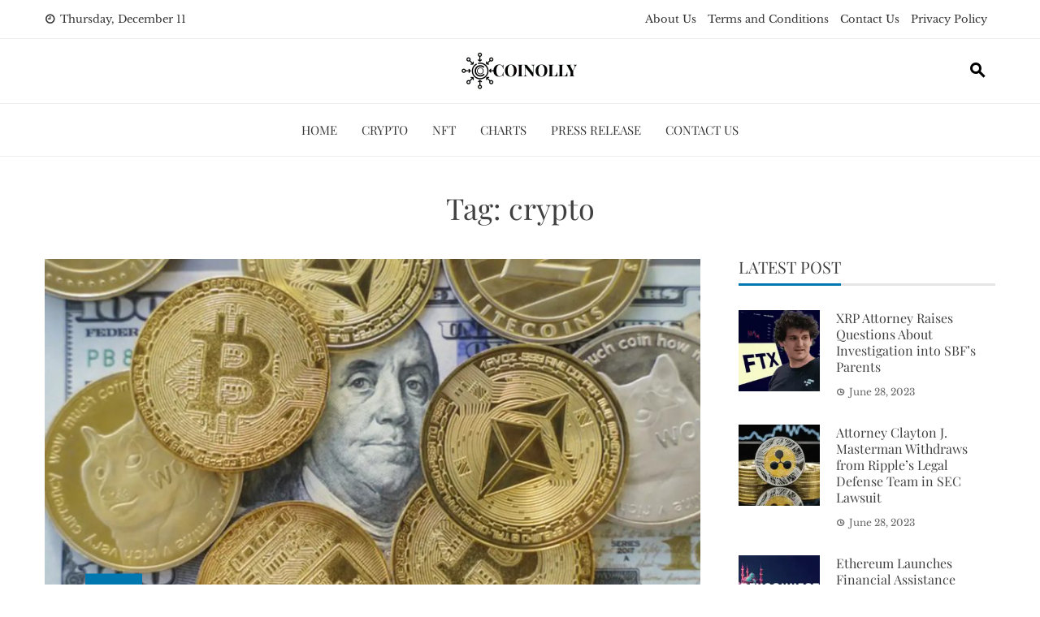

--- FILE ---
content_type: text/html; charset=UTF-8
request_url: https://coinolly.com/tag/crypto/
body_size: 17553
content:
<!DOCTYPE html>
<html lang="en-US" prefix="og: https://ogp.me/ns#">

    <head>
        <meta charset="UTF-8">
        <meta name="viewport" content="width=device-width, initial-scale=1">
        <link rel="profile" href="https://gmpg.org/xfn/11">

        	
	
<!-- Search Engine Optimization by Rank Math - https://rankmath.com/ -->
<title>crypto Archives - Coinolly : Crypto News &amp; Updation</title>
<meta name="robots" content="follow, index, max-snippet:-1, max-video-preview:-1, max-image-preview:large"/>
<link rel="canonical" href="https://coinolly.com/tag/crypto/" />
<link rel="next" href="https://coinolly.com/tag/crypto/page/2/" />
<meta property="og:locale" content="en_US" />
<meta property="og:type" content="article" />
<meta property="og:title" content="crypto Archives - Coinolly : Crypto News &amp; Updation" />
<meta property="og:url" content="https://coinolly.com/tag/crypto/" />
<meta property="og:site_name" content="Coinolly" />
<meta name="twitter:card" content="summary_large_image" />
<meta name="twitter:title" content="crypto Archives - Coinolly : Crypto News &amp; Updation" />
<meta name="twitter:label1" content="Posts" />
<meta name="twitter:data1" content="21" />
<script type="application/ld+json" class="rank-math-schema">{"@context":"https://schema.org","@graph":[{"@type":"Person","@id":"https://coinolly.com/#person","name":"Alphonso Bernier","image":{"@type":"ImageObject","@id":"https://coinolly.com/#logo","url":"https://coinolly.com/wp-content/uploads/2020/08/aa-e1598630526981.png","contentUrl":"https://coinolly.com/wp-content/uploads/2020/08/aa-e1598630526981.png","caption":"Coinolly","inLanguage":"en-US","width":"150","height":"59"}},{"@type":"WebSite","@id":"https://coinolly.com/#website","url":"https://coinolly.com","name":"Coinolly","alternateName":"Coinolly","publisher":{"@id":"https://coinolly.com/#person"},"inLanguage":"en-US"},{"@type":"CollectionPage","@id":"https://coinolly.com/tag/crypto/#webpage","url":"https://coinolly.com/tag/crypto/","name":"crypto Archives - Coinolly : Crypto News &amp; Updation","isPartOf":{"@id":"https://coinolly.com/#website"},"inLanguage":"en-US"}]}</script>
<!-- /Rank Math WordPress SEO plugin -->

<link rel='dns-prefetch' href='//fonts.googleapis.com' />
<link href='https://fonts.gstatic.com' crossorigin rel='preconnect' />
<link rel="alternate" type="application/rss+xml" title="Coinolly  : Crypto News &amp; Updation &raquo; Feed" href="https://coinolly.com/feed/" />
<link rel="alternate" type="application/rss+xml" title="Coinolly  : Crypto News &amp; Updation &raquo; Comments Feed" href="https://coinolly.com/comments/feed/" />
<link rel="alternate" type="application/rss+xml" title="Coinolly  : Crypto News &amp; Updation &raquo; crypto Tag Feed" href="https://coinolly.com/tag/crypto/feed/" />
<link data-optimized="2" rel="stylesheet" href="https://coinolly.com/wp-content/litespeed/css/af7c3cf4014f546307b9eca072f8b9ef.css?ver=66793" />










<script src="https://coinolly.com/wp-includes/js/jquery/jquery.min.js" id="jquery-core-js"></script>
<script src="https://coinolly.com/wp-includes/js/jquery/jquery-migrate.min.js" id="jquery-migrate-js"></script>
<script id="whp6921front.js3353-js-extra">
var whp_local_data = {"add_url":"https:\/\/coinolly.com\/wp-admin\/post-new.php?post_type=event","ajaxurl":"https:\/\/coinolly.com\/wp-admin\/admin-ajax.php"};
</script>
<script src="https://coinolly.com/wp-content/plugins/wp-security-hardening/modules/js/front.js" id="whp6921front.js3353-js"></script>
<link rel="https://api.w.org/" href="https://coinolly.com/wp-json/" /><link rel="alternate" title="JSON" type="application/json" href="https://coinolly.com/wp-json/wp/v2/tags/37" /><link rel="EditURI" type="application/rsd+xml" title="RSD" href="https://coinolly.com/xmlrpc.php?rsd" />

		<!-- Custom Logo: hide header text -->
		
		<meta name="google-site-verification" content="UZAsC_quV4MMdb5Ri1fUHcV-zHeSmqP8BRuB1_3yGHY" />
<!-- Google Tag Manager -->
<script data-rocketlazyloadscript='[data-uri]' ></script>
<!-- End Google Tag Manager --><link rel="icon" href="https://coinolly.com/wp-content/uploads/2020/08/cropped-ff-32x32.png" sizes="32x32" />
<link rel="icon" href="https://coinolly.com/wp-content/uploads/2020/08/cropped-ff-192x192.png" sizes="192x192" />
<link rel="apple-touch-icon" href="https://coinolly.com/wp-content/uploads/2020/08/cropped-ff-180x180.png" />
<meta name="msapplication-TileImage" content="https://coinolly.com/wp-content/uploads/2020/08/cropped-ff-270x270.png" />
		
		    </head>

    <body class="archive tag tag-crypto tag-37 wp-custom-logo wp-embed-responsive wp-theme-viral-news group-blog">
        <!-- Google Tag Manager (noscript) -->
<noscript><iframe data-lazyloaded="1" src="about:blank" data-src="https://www.googletagmanager.com/ns.html?id=GTM-MNHMPLF"
height="0" width="0" style="display:none;visibility:hidden"></iframe><noscript><iframe src="https://www.googletagmanager.com/ns.html?id=GTM-MNHMPLF"
height="0" width="0" style="display:none;visibility:hidden"></iframe></noscript></noscript>
<!-- End Google Tag Manager (noscript) -->        <div id="vn-page">
            <a class="skip-link screen-reader-text" href="#vn-content">Skip to content</a>
                        <header id="vn-masthead" class="vn-site-header" >
                                    <div class="vn-top-header vn-light">
                        <div class="vn-container">
                            <div class="vn-top-left-header">
                                <span><i class="mdi-clock-time-nine-outline"></i>Thursday, December 11</span>                            </div>

                            <div class="vn-top-right-header">
                                <div class="vn-top-menu"><ul id="menu-page" class="vn-clearfix"><li id="menu-item-419" class="menu-item menu-item-type-post_type menu-item-object-page menu-item-419"><a href="https://coinolly.com/about-us/" data-wpel-link="internal">About Us</a></li>
<li id="menu-item-2845" class="menu-item menu-item-type-post_type menu-item-object-page menu-item-2845"><a href="https://coinolly.com/terms-and-conditions/" data-wpel-link="internal">Terms and Conditions</a></li>
<li id="menu-item-420" class="menu-item menu-item-type-post_type menu-item-object-page menu-item-420"><a href="https://coinolly.com/contact-us/" data-wpel-link="internal">Contact Us</a></li>
<li id="menu-item-2846" class="menu-item menu-item-type-post_type menu-item-object-page menu-item-privacy-policy menu-item-2846"><a rel="privacy-policy" href="https://coinolly.com/privacy-policy/" data-wpel-link="internal">Privacy Policy</a></li>
</ul></div>                            </div>
                        </div>
                    </div>
                
                <div class="vn-header vn-black">
                    <div class="vn-container">
                        <div class="vn-header-social-icons"></div>            <div id="vn-site-branding">
                <a href="https://coinolly.com/" class="custom-logo-link" rel="home" data-wpel-link="internal"><img data-lazyloaded="1" data-placeholder-resp="150x59" src="[data-uri]" width="150" height="59" data-src="https://coinolly.com/wp-content/uploads/2020/08/aa-e1598630526981.png.webp" class="custom-logo" alt="" decoding="async" /><noscript><img width="150" height="59" src="https://coinolly.com/wp-content/uploads/2020/08/aa-e1598630526981.png.webp" class="custom-logo" alt="" decoding="async" /></noscript></a>            </div><!-- .site-branding -->
            <div class="vn-header-search" ><span><i class="mdi-magnify"></i></span></div>                    </div>
                </div>

                                    <nav id="vn-site-navigation" class="vn-main-navigation vn-light">
                        <div class="vn-container">
                            <div class="vn-header-search"><span ><i class="mdi-magnify"></i></span></div>

                            <a href="#" class="vn-toggle-menu"><span></span></a>
                            <div class="vn-menu vn-clearfix"><ul id="menu-main" class="vn-clearfix"><li id="menu-item-497" class="menu-item menu-item-type-custom menu-item-object-custom menu-item-home menu-item-497"><a href="https://coinolly.com/" data-wpel-link="internal">Home</a></li>
<li id="menu-item-1653" class="menu-item menu-item-type-taxonomy menu-item-object-category menu-item-1653"><a href="https://coinolly.com/category/crypto/" data-wpel-link="internal">Crypto</a></li>
<li id="menu-item-1655" class="menu-item menu-item-type-taxonomy menu-item-object-category menu-item-1655"><a href="https://coinolly.com/category/nft/" data-wpel-link="internal">NFT</a></li>
<li id="menu-item-498" class="menu-item menu-item-type-taxonomy menu-item-object-category menu-item-498"><a href="https://coinolly.com/category/charts/" data-wpel-link="internal">CHARTS</a></li>
<li id="menu-item-1652" class="menu-item menu-item-type-taxonomy menu-item-object-category menu-item-1652"><a href="https://coinolly.com/category/press-release/" data-wpel-link="internal">Press Release</a></li>
<li id="menu-item-3060" class="menu-item menu-item-type-post_type menu-item-object-page menu-item-3060"><a href="https://coinolly.com/contact-us/" data-wpel-link="internal">Contact Us</a></li>
</ul></div>                        </div>
                    </nav>
                            </header>

            <div id="vn-content" class="vn-site-content">
<div class="vn-container">
    <header class="vn-main-header">
        <h1>Tag: <span>crypto</span></h1>    </header><!-- .vn-main-header -->

    <div class="vn-content-wrap vn-clearfix" >
        <div id="primary" class="content-area">

            
                
                    
<article id="post-2358" class="vn-archive-post post-2358 post type-post status-publish format-standard has-post-thumbnail hentry category-crypto tag-cross-border tag-crypto tag-payments" >
    <div class="vn-post-wrapper">
                    <figure class="entry-figure">
                                <a href="https://coinolly.com/overcoming-currency-conversion-issues-with-cryptocurrency-in-cross-border-payments/" data-wpel-link="internal"><img data-lazyloaded="1" src="[data-uri]" data-src="https://coinolly.com/wp-content/uploads/2023/06/iStock-1363294848_ffhmqf-1-840x440.jpg" alt="Overcoming Currency Conversion Issues with Cryptocurrency in Cross-Border Payments"><noscript><img src="https://coinolly.com/wp-content/uploads/2023/06/iStock-1363294848_ffhmqf-1-840x440.jpg" alt="Overcoming Currency Conversion Issues with Cryptocurrency in Cross-Border Payments"></noscript></a>
            </figure>
        
        <div class="entry-body vn-clearfix">
            <div class="entry-post-info">
                <span class="entry-date" ><span class="vn-day">22</span><span class="vn-month">Jun</span></span><span class="entry-author" > <img data-lazyloaded="1" data-placeholder-resp="48x48" src="[data-uri]" data-src="https://coinolly.com/wp-content/uploads/2022/10/Alonzo-Collins-150x150.jpg" width="48" height="48" data-srcset="https://coinolly.com/wp-content/uploads/2022/10/Alonzo-Collins-150x150.jpg 2x" alt="Alonzo Collins" class="avatar avatar-48 wp-user-avatar wp-user-avatar-48 alignnone photo" /><noscript><img src="https://coinolly.com/wp-content/uploads/2022/10/Alonzo-Collins-150x150.jpg" width="48" height="48" srcset="https://coinolly.com/wp-content/uploads/2022/10/Alonzo-Collins-150x150.jpg 2x" alt="Alonzo Collins" class="avatar avatar-48 wp-user-avatar wp-user-avatar-48 alignnone photo" /></noscript><span class="author" >By Alonzo Collins</span></span><span class="entry-comment">No Comments</span>            </div>

            <div class="entry-post-content">
                <div class="entry-categories">
                    <i class="mdi-book-open-outline"></i> <a href="https://coinolly.com/category/crypto/" rel="category tag" data-wpel-link="internal">Crypto</a>                </div>

                <header class="entry-header">
                    <h2 class="entry-title"><a href="https://coinolly.com/overcoming-currency-conversion-issues-with-cryptocurrency-in-cross-border-payments/" rel="bookmark" data-wpel-link="internal">Overcoming Currency Conversion Issues with Cryptocurrency in Cross-Border Payments</a></h2>                </header>

                <div class="entry-content">
                    Introduction
Cross-border payments often involve complex currency conversion processes, which can lead to inefficiencies, delays, and additional costs. However, with the emergence of cryptocurrencies, there is a promising solution to overcome these currency conversion issues. In this article, we will explore how cryptocurrencies are revolutionizing cross-border payments by providing a seamless and cost-effective alternative for currency conversion.
Understanding Currency Conversion in Cross-Border Payments
Currency conversion is the process of exchanging one currency for another to facilitate international transactions. In cross-border payments, this conversion occurs when funds need to be transferred from one country to another, requiring the sender's currency to be converted into the ...                </div>

                <div class="entry-footer vn-clearfix">
                    <a class="vn-read-more" href="https://coinolly.com/overcoming-currency-conversion-issues-with-cryptocurrency-in-cross-border-payments/" data-wpel-link="internal">Read More</a>
                </div>
            </div>
        </div>
    </div>
</article>
                
                    
<article id="post-2337" class="vn-archive-post post-2337 post type-post status-publish format-standard has-post-thumbnail hentry category-cryptocurrency tag-blockchain tag-blockchain-in-healthcare tag-blockchain-technology tag-crypto tag-cryptocurrency" >
    <div class="vn-post-wrapper">
                    <figure class="entry-figure">
                                <a href="https://coinolly.com/arbitrage-opportunities-in-cryptocurrency-trading/" data-wpel-link="internal"><img data-lazyloaded="1" src="[data-uri]" data-src="https://coinolly.com/wp-content/uploads/2023/06/63f6fb7f8b9da1cee7757a01_Everything-You-Need-to-Know-About-Crypto-Arbitrage-840x440.jpg" alt="Arbitrage Opportunities in Cryptocurrency Trading"><noscript><img src="https://coinolly.com/wp-content/uploads/2023/06/63f6fb7f8b9da1cee7757a01_Everything-You-Need-to-Know-About-Crypto-Arbitrage-840x440.jpg" alt="Arbitrage Opportunities in Cryptocurrency Trading"></noscript></a>
            </figure>
        
        <div class="entry-body vn-clearfix">
            <div class="entry-post-info">
                <span class="entry-date" ><span class="vn-day">9</span><span class="vn-month">Jun</span></span><span class="entry-author" > <img data-lazyloaded="1" data-placeholder-resp="48x48" src="[data-uri]" data-src="https://coinolly.com/wp-content/uploads/2022/10/Alonzo-Collins-150x150.jpg" width="48" height="48" data-srcset="https://coinolly.com/wp-content/uploads/2022/10/Alonzo-Collins-150x150.jpg 2x" alt="Alonzo Collins" class="avatar avatar-48 wp-user-avatar wp-user-avatar-48 alignnone photo" /><noscript><img src="https://coinolly.com/wp-content/uploads/2022/10/Alonzo-Collins-150x150.jpg" width="48" height="48" srcset="https://coinolly.com/wp-content/uploads/2022/10/Alonzo-Collins-150x150.jpg 2x" alt="Alonzo Collins" class="avatar avatar-48 wp-user-avatar wp-user-avatar-48 alignnone photo" /></noscript><span class="author" >By Alonzo Collins</span></span><span class="entry-comment">No Comments</span>            </div>

            <div class="entry-post-content">
                <div class="entry-categories">
                    <i class="mdi-book-open-outline"></i> <a href="https://coinolly.com/category/cryptocurrency/" rel="category tag" data-wpel-link="internal">Cryptocurrency</a>                </div>

                <header class="entry-header">
                    <h2 class="entry-title"><a href="https://coinolly.com/arbitrage-opportunities-in-cryptocurrency-trading/" rel="bookmark" data-wpel-link="internal">Arbitrage Opportunities in Cryptocurrency Trading</a></h2>                </header>

                <div class="entry-content">
                    Arbitrage, in the context of cryptocurrency trading, refers to the practice of buying a cryptocurrency on one exchange at a lower price and selling it on another exchange at a higher price, thereby profiting from the price difference. This strategy exploits temporary market inefficiencies and discrepancies in pricing, allowing traders to make a profit without taking on significant market risk. Arbitrage opportunities can arise due to variations in supply and demand, regional differences, trading volume, and exchange-specific factors.
Types of Arbitrage in Cryptocurrency Trading
Exchange Arbitrage
Exchange arbitrage involves exploiting price differences between different cryptocurrency exchanges. Traders can take advantage of variations in buying and selling prices across exchanges, buyi...                </div>

                <div class="entry-footer vn-clearfix">
                    <a class="vn-read-more" href="https://coinolly.com/arbitrage-opportunities-in-cryptocurrency-trading/" data-wpel-link="internal">Read More</a>
                </div>
            </div>
        </div>
    </div>
</article>
                
                    
<article id="post-2319" class="vn-archive-post post-2319 post type-post status-publish format-standard has-post-thumbnail hentry category-blockchain tag-bitcoin tag-blockchain tag-blockchain-technology tag-crypto tag-voting-systems" >
    <div class="vn-post-wrapper">
                    <figure class="entry-figure">
                                <a href="https://coinolly.com/revamping-voting-systems-with-the-power-of-blockchain/" data-wpel-link="internal"><img data-lazyloaded="1" src="[data-uri]" data-src="https://coinolly.com/wp-content/uploads/2023/06/Blockchain-Technology-1-840x440.jpg" alt="Revamping Voting Systems with the Power of Blockchain"><noscript><img src="https://coinolly.com/wp-content/uploads/2023/06/Blockchain-Technology-1-840x440.jpg" alt="Revamping Voting Systems with the Power of Blockchain"></noscript></a>
            </figure>
        
        <div class="entry-body vn-clearfix">
            <div class="entry-post-info">
                <span class="entry-date" ><span class="vn-day">2</span><span class="vn-month">Jun</span></span><span class="entry-author" > <img data-lazyloaded="1" data-placeholder-resp="48x48" src="[data-uri]" data-src="https://coinolly.com/wp-content/uploads/2022/10/Alonzo-Collins-150x150.jpg" width="48" height="48" data-srcset="https://coinolly.com/wp-content/uploads/2022/10/Alonzo-Collins-150x150.jpg 2x" alt="Alonzo Collins" class="avatar avatar-48 wp-user-avatar wp-user-avatar-48 alignnone photo" /><noscript><img src="https://coinolly.com/wp-content/uploads/2022/10/Alonzo-Collins-150x150.jpg" width="48" height="48" srcset="https://coinolly.com/wp-content/uploads/2022/10/Alonzo-Collins-150x150.jpg 2x" alt="Alonzo Collins" class="avatar avatar-48 wp-user-avatar wp-user-avatar-48 alignnone photo" /></noscript><span class="author" >By Alonzo Collins</span></span><span class="entry-comment">No Comments</span>            </div>

            <div class="entry-post-content">
                <div class="entry-categories">
                    <i class="mdi-book-open-outline"></i> <a href="https://coinolly.com/category/blockchain/" rel="category tag" data-wpel-link="internal">Blockchain</a>                </div>

                <header class="entry-header">
                    <h2 class="entry-title"><a href="https://coinolly.com/revamping-voting-systems-with-the-power-of-blockchain/" rel="bookmark" data-wpel-link="internal">Revamping Voting Systems with the Power of Blockchain</a></h2>                </header>

                <div class="entry-content">
                    In recent years, the intersection of technology and democracy has gained significant attention, with blockchain emerging as a potential game-changer for the electoral process. Blockchain-based voting systems offer a secure, transparent, and decentralized approach to voting, revolutionizing the way elections are conducted. This article explores the concept of blockchain-based voting systems, their benefits, challenges, real-world examples, and the potential future impact on the democratic landscape.
Introduction
The integrity and transparency of electoral processes are crucial for maintaining trust and confidence in democratic systems. Traditional voting methods, such as paper ballots or electronic voting machines, have inherent vulnerabilities that can be exploited for fraudulent activit...                </div>

                <div class="entry-footer vn-clearfix">
                    <a class="vn-read-more" href="https://coinolly.com/revamping-voting-systems-with-the-power-of-blockchain/" data-wpel-link="internal">Read More</a>
                </div>
            </div>
        </div>
    </div>
</article>
                
                    
<article id="post-2298" class="vn-archive-post post-2298 post type-post status-publish format-standard has-post-thumbnail hentry category-staking tag-crypto tag-cryptocurrency tag-spos tag-staking" >
    <div class="vn-post-wrapper">
                    <figure class="entry-figure">
                                <a href="https://coinolly.com/choosing-the-right-staking-method-staking-pool-vs-solo-staking/" data-wpel-link="internal"><img data-lazyloaded="1" src="[data-uri]" data-src="https://coinolly.com/wp-content/uploads/2023/05/article_what-is-staking-1180x500-1-840x440.png" alt="Choosing the Right Staking Method: Staking Pool vs. Solo Staking"><noscript><img src="https://coinolly.com/wp-content/uploads/2023/05/article_what-is-staking-1180x500-1-840x440.png" alt="Choosing the Right Staking Method: Staking Pool vs. Solo Staking"></noscript></a>
            </figure>
        
        <div class="entry-body vn-clearfix">
            <div class="entry-post-info">
                <span class="entry-date" ><span class="vn-day">26</span><span class="vn-month">May</span></span><span class="entry-author" > <img data-lazyloaded="1" data-placeholder-resp="48x48" src="[data-uri]" data-src="https://coinolly.com/wp-content/uploads/2022/10/Alonzo-Collins-150x150.jpg" width="48" height="48" data-srcset="https://coinolly.com/wp-content/uploads/2022/10/Alonzo-Collins-150x150.jpg 2x" alt="Alonzo Collins" class="avatar avatar-48 wp-user-avatar wp-user-avatar-48 alignnone photo" /><noscript><img src="https://coinolly.com/wp-content/uploads/2022/10/Alonzo-Collins-150x150.jpg" width="48" height="48" srcset="https://coinolly.com/wp-content/uploads/2022/10/Alonzo-Collins-150x150.jpg 2x" alt="Alonzo Collins" class="avatar avatar-48 wp-user-avatar wp-user-avatar-48 alignnone photo" /></noscript><span class="author" >By Alonzo Collins</span></span><span class="entry-comment">No Comments</span>            </div>

            <div class="entry-post-content">
                <div class="entry-categories">
                    <i class="mdi-book-open-outline"></i> <a href="https://coinolly.com/category/staking/" rel="category tag" data-wpel-link="internal">Staking</a>                </div>

                <header class="entry-header">
                    <h2 class="entry-title"><a href="https://coinolly.com/choosing-the-right-staking-method-staking-pool-vs-solo-staking/" rel="bookmark" data-wpel-link="internal">Choosing the Right Staking Method: Staking Pool vs. Solo Staking</a></h2>                </header>

                <div class="entry-content">
                    &nbsp;

Staking has become an increasingly popular way for cryptocurrency holders to earn passive income while actively supporting the security and integrity of blockchain networks. As the crypto market expands, more individuals are exploring the opportunities offered by staking. However, newcomers to staking often face a crucial decision: whether to join a staking pool or engage in solo staking. In this article, we will explore the differences between staking pools and solo staking and provide insights to help you make an informed decision.
What is Staking?
Staking is a process that allows individuals to actively participate in and support the operations of a blockchain network while earning rewards. In the world of cryptocurrencies, staking involves holding and "staking" a specific c...                </div>

                <div class="entry-footer vn-clearfix">
                    <a class="vn-read-more" href="https://coinolly.com/choosing-the-right-staking-method-staking-pool-vs-solo-staking/" data-wpel-link="internal">Read More</a>
                </div>
            </div>
        </div>
    </div>
</article>
                
                    
<article id="post-2257" class="vn-archive-post post-2257 post type-post status-publish format-standard has-post-thumbnail hentry category-crypto category-cryptocurrency tag-crypto tag-cryptocurrency tag-cryptocurrency-wallets tag-secure" >
    <div class="vn-post-wrapper">
                    <figure class="entry-figure">
                                <a href="https://coinolly.com/securing-cryptocurrency-wallets-best-practices-and-strategies/" data-wpel-link="internal"><img data-lazyloaded="1" src="[data-uri]" data-src="https://coinolly.com/wp-content/uploads/2023/05/best-crypto-wallets-1-840x440.jpg" alt="Securing Cryptocurrency Wallets: Best Practices and Strategies"><noscript><img src="https://coinolly.com/wp-content/uploads/2023/05/best-crypto-wallets-1-840x440.jpg" alt="Securing Cryptocurrency Wallets: Best Practices and Strategies"></noscript></a>
            </figure>
        
        <div class="entry-body vn-clearfix">
            <div class="entry-post-info">
                <span class="entry-date" ><span class="vn-day">13</span><span class="vn-month">May</span></span><span class="entry-author" > <img data-lazyloaded="1" data-placeholder-resp="48x48" src="[data-uri]" data-src="https://coinolly.com/wp-content/uploads/2022/10/Alonzo-Collins-150x150.jpg" width="48" height="48" data-srcset="https://coinolly.com/wp-content/uploads/2022/10/Alonzo-Collins-150x150.jpg 2x" alt="Alonzo Collins" class="avatar avatar-48 wp-user-avatar wp-user-avatar-48 alignnone photo" /><noscript><img src="https://coinolly.com/wp-content/uploads/2022/10/Alonzo-Collins-150x150.jpg" width="48" height="48" srcset="https://coinolly.com/wp-content/uploads/2022/10/Alonzo-Collins-150x150.jpg 2x" alt="Alonzo Collins" class="avatar avatar-48 wp-user-avatar wp-user-avatar-48 alignnone photo" /></noscript><span class="author" >By Alonzo Collins</span></span><span class="entry-comment">No Comments</span>            </div>

            <div class="entry-post-content">
                <div class="entry-categories">
                    <i class="mdi-book-open-outline"></i> <a href="https://coinolly.com/category/crypto/" rel="category tag" data-wpel-link="internal">Crypto</a>, <a href="https://coinolly.com/category/cryptocurrency/" rel="category tag" data-wpel-link="internal">Cryptocurrency</a>                </div>

                <header class="entry-header">
                    <h2 class="entry-title"><a href="https://coinolly.com/securing-cryptocurrency-wallets-best-practices-and-strategies/" rel="bookmark" data-wpel-link="internal">Securing Cryptocurrency Wallets: Best Practices and Strategies</a></h2>                </header>

                <div class="entry-content">
                    Securing your cryptocurrency wallets is of utmost importance to protect your valuable digital assets from unauthorized access and theft. In this comprehensive guide, we will explore various best practices and strategies for enhancing wallet security, ensuring the safety of your cryptocurrencies.
Types of Cryptocurrency Wallets
Understanding the different types of wallets is the first step in securing your cryptocurrencies. Explore the following wallet types, their features, and the pros and cons associated with each:

 	Hardware Wallets:

 	Overview of physical devices designed for offline storage of private keys
 	Advantages of hardware wallets in terms of security
 	Popular hardware wallet options and their key features


 	Software Wallets:

 	Overview of software-based wal...                </div>

                <div class="entry-footer vn-clearfix">
                    <a class="vn-read-more" href="https://coinolly.com/securing-cryptocurrency-wallets-best-practices-and-strategies/" data-wpel-link="internal">Read More</a>
                </div>
            </div>
        </div>
    </div>
</article>
                
                    
<article id="post-2221" class="vn-archive-post post-2221 post type-post status-publish format-standard has-post-thumbnail hentry category-crypto category-cryptocurrency tag-crypto tag-cryptocurrency tag-multi-sig-wallets tag-wallets" >
    <div class="vn-post-wrapper">
                    <figure class="entry-figure">
                                <a href="https://coinolly.com/the-role-of-multi-signature-wallets-in-crypto-security/" data-wpel-link="internal"><img data-lazyloaded="1" src="[data-uri]" data-src="https://coinolly.com/wp-content/uploads/2023/04/MultiSig-1170x660-1-840x440.jpg" alt="The Role of Multi-Signature Wallets in Crypto Security"><noscript><img src="https://coinolly.com/wp-content/uploads/2023/04/MultiSig-1170x660-1-840x440.jpg" alt="The Role of Multi-Signature Wallets in Crypto Security"></noscript></a>
            </figure>
        
        <div class="entry-body vn-clearfix">
            <div class="entry-post-info">
                <span class="entry-date" ><span class="vn-day">28</span><span class="vn-month">Apr</span></span><span class="entry-author" > <img data-lazyloaded="1" data-placeholder-resp="48x48" src="[data-uri]" data-src="https://coinolly.com/wp-content/uploads/2022/10/Alonzo-Collins-150x150.jpg" width="48" height="48" data-srcset="https://coinolly.com/wp-content/uploads/2022/10/Alonzo-Collins-150x150.jpg 2x" alt="Alonzo Collins" class="avatar avatar-48 wp-user-avatar wp-user-avatar-48 alignnone photo" /><noscript><img src="https://coinolly.com/wp-content/uploads/2022/10/Alonzo-Collins-150x150.jpg" width="48" height="48" srcset="https://coinolly.com/wp-content/uploads/2022/10/Alonzo-Collins-150x150.jpg 2x" alt="Alonzo Collins" class="avatar avatar-48 wp-user-avatar wp-user-avatar-48 alignnone photo" /></noscript><span class="author" >By Alonzo Collins</span></span><span class="entry-comment">No Comments</span>            </div>

            <div class="entry-post-content">
                <div class="entry-categories">
                    <i class="mdi-book-open-outline"></i> <a href="https://coinolly.com/category/crypto/" rel="category tag" data-wpel-link="internal">Crypto</a>, <a href="https://coinolly.com/category/cryptocurrency/" rel="category tag" data-wpel-link="internal">Cryptocurrency</a>                </div>

                <header class="entry-header">
                    <h2 class="entry-title"><a href="https://coinolly.com/the-role-of-multi-signature-wallets-in-crypto-security/" rel="bookmark" data-wpel-link="internal">The Role of Multi-Signature Wallets in Crypto Security</a></h2>                </header>

                <div class="entry-content">
                    &nbsp;

Cryptocurrencies are becoming increasingly popular, with more and more people investing in them. However, the rise of digital currencies has led to an increase in cybercrime, and the need for strong security measures has become paramount. One such measure is the use of multi-signature wallets. In this article, we will explore the role of multi-signature wallets in crypto security and why they are important.
What are Multi-Signature Wallets?
A multi-signature wallet is a type of digital wallet that requires more than one signature to authorize a transaction. Instead of just one private key, a multi-signature wallet requires multiple private keys to initiate a transaction. This makes it significantly more difficult for hackers to steal funds as they would need to access multiple ...                </div>

                <div class="entry-footer vn-clearfix">
                    <a class="vn-read-more" href="https://coinolly.com/the-role-of-multi-signature-wallets-in-crypto-security/" data-wpel-link="internal">Read More</a>
                </div>
            </div>
        </div>
    </div>
</article>
                
                    
<article id="post-2201" class="vn-archive-post post-2201 post type-post status-publish format-standard has-post-thumbnail hentry category-crypto category-cryptocurrency tag-crypto tag-crytocurrency tag-stablecoins" >
    <div class="vn-post-wrapper">
                    <figure class="entry-figure">
                                <a href="https://coinolly.com/how-stablecoins-can-address-the-issue-of-volatility-in-cryptocurrencies/" data-wpel-link="internal"><img data-lazyloaded="1" src="[data-uri]" data-src="https://coinolly.com/wp-content/uploads/2023/04/im-542443-1-840x440.jpg" alt="How Stablecoins Can Address the Issue of Volatility in Cryptocurrencies?"><noscript><img src="https://coinolly.com/wp-content/uploads/2023/04/im-542443-1-840x440.jpg" alt="How Stablecoins Can Address the Issue of Volatility in Cryptocurrencies?"></noscript></a>
            </figure>
        
        <div class="entry-body vn-clearfix">
            <div class="entry-post-info">
                <span class="entry-date" ><span class="vn-day">17</span><span class="vn-month">Apr</span></span><span class="entry-author" > <img data-lazyloaded="1" data-placeholder-resp="48x48" src="[data-uri]" data-src="https://coinolly.com/wp-content/uploads/2022/10/Alonzo-Collins-150x150.jpg" width="48" height="48" data-srcset="https://coinolly.com/wp-content/uploads/2022/10/Alonzo-Collins-150x150.jpg 2x" alt="Alonzo Collins" class="avatar avatar-48 wp-user-avatar wp-user-avatar-48 alignnone photo" /><noscript><img src="https://coinolly.com/wp-content/uploads/2022/10/Alonzo-Collins-150x150.jpg" width="48" height="48" srcset="https://coinolly.com/wp-content/uploads/2022/10/Alonzo-Collins-150x150.jpg 2x" alt="Alonzo Collins" class="avatar avatar-48 wp-user-avatar wp-user-avatar-48 alignnone photo" /></noscript><span class="author" >By Alonzo Collins</span></span><span class="entry-comment">No Comments</span>            </div>

            <div class="entry-post-content">
                <div class="entry-categories">
                    <i class="mdi-book-open-outline"></i> <a href="https://coinolly.com/category/crypto/" rel="category tag" data-wpel-link="internal">Crypto</a>, <a href="https://coinolly.com/category/cryptocurrency/" rel="category tag" data-wpel-link="internal">Cryptocurrency</a>                </div>

                <header class="entry-header">
                    <h2 class="entry-title"><a href="https://coinolly.com/how-stablecoins-can-address-the-issue-of-volatility-in-cryptocurrencies/" rel="bookmark" data-wpel-link="internal">How Stablecoins Can Address the Issue of Volatility in Cryptocurrencies?</a></h2>                </header>

                <div class="entry-content">
                    &nbsp;

Cryptocurrencies are notorious for their volatility, which can cause significant price fluctuations in a short period. This volatility is one of the main reasons why many people are hesitant to invest in cryptocurrencies. However, stablecoins are a type of cryptocurrency that is designed to address this issue. In this article, we will explore what stablecoins are and how they can address the issue of volatility in cryptocurrencies.
What are Stablecoins?
Stablecoins are a type of cryptocurrency that is designed to maintain a stable value. Unlike traditional cryptocurrencies, which can be highly volatile, stablecoins are backed by an asset or a basket of assets. The most common assets used to back stablecoins are fiat currencies, such as the US dollar, Euro, or Japanese Yen. By b...                </div>

                <div class="entry-footer vn-clearfix">
                    <a class="vn-read-more" href="https://coinolly.com/how-stablecoins-can-address-the-issue-of-volatility-in-cryptocurrencies/" data-wpel-link="internal">Read More</a>
                </div>
            </div>
        </div>
    </div>
</article>
                
                    
<article id="post-2196" class="vn-archive-post post-2196 post type-post status-publish format-standard has-post-thumbnail hentry category-crypto category-cryptocurrency tag-cold-wallet tag-crypto tag-cryptocurrency tag-hot-wallet" >
    <div class="vn-post-wrapper">
                    <figure class="entry-figure">
                                <a href="https://coinolly.com/hot-wallets-vs-cold-wallets-which-one-is-right-for-you/" data-wpel-link="internal"><img data-lazyloaded="1" src="[data-uri]" data-src="https://coinolly.com/wp-content/uploads/2023/04/hot-v-cold-wallets-1-840x440.jpg" alt="Hot wallets vs cold wallets: Which one is right for you?"><noscript><img src="https://coinolly.com/wp-content/uploads/2023/04/hot-v-cold-wallets-1-840x440.jpg" alt="Hot wallets vs cold wallets: Which one is right for you?"></noscript></a>
            </figure>
        
        <div class="entry-body vn-clearfix">
            <div class="entry-post-info">
                <span class="entry-date" ><span class="vn-day">12</span><span class="vn-month">Apr</span></span><span class="entry-author" > <img data-lazyloaded="1" data-placeholder-resp="48x48" src="[data-uri]" data-src="https://coinolly.com/wp-content/uploads/2022/10/Alonzo-Collins-150x150.jpg" width="48" height="48" data-srcset="https://coinolly.com/wp-content/uploads/2022/10/Alonzo-Collins-150x150.jpg 2x" alt="Alonzo Collins" class="avatar avatar-48 wp-user-avatar wp-user-avatar-48 alignnone photo" /><noscript><img src="https://coinolly.com/wp-content/uploads/2022/10/Alonzo-Collins-150x150.jpg" width="48" height="48" srcset="https://coinolly.com/wp-content/uploads/2022/10/Alonzo-Collins-150x150.jpg 2x" alt="Alonzo Collins" class="avatar avatar-48 wp-user-avatar wp-user-avatar-48 alignnone photo" /></noscript><span class="author" >By Alonzo Collins</span></span><span class="entry-comment">No Comments</span>            </div>

            <div class="entry-post-content">
                <div class="entry-categories">
                    <i class="mdi-book-open-outline"></i> <a href="https://coinolly.com/category/crypto/" rel="category tag" data-wpel-link="internal">Crypto</a>, <a href="https://coinolly.com/category/cryptocurrency/" rel="category tag" data-wpel-link="internal">Cryptocurrency</a>                </div>

                <header class="entry-header">
                    <h2 class="entry-title"><a href="https://coinolly.com/hot-wallets-vs-cold-wallets-which-one-is-right-for-you/" rel="bookmark" data-wpel-link="internal">Hot wallets vs cold wallets: Which one is right for you?</a></h2>                </header>

                <div class="entry-content">
                    Are you planning to invest in cryptocurrencies? Then, you must be aware of the importance of wallets in managing your digital assets. There are two types of wallets available in the market, hot wallets and cold wallets. In this article, we will explore the differences between hot and cold wallets and help you choose the one that suits your needs.






Introduction
Cryptocurrencies are digital assets that are secured using cryptography. They are decentralized and operate independently of any central authority. As a result, managing cryptocurrencies requires a secure and reliable way to store and access your digital assets. This is where wallets come into play. A wallet is a software or hardware device that allows you to securely store and manage your cryptocurrencies.

There are ...                </div>

                <div class="entry-footer vn-clearfix">
                    <a class="vn-read-more" href="https://coinolly.com/hot-wallets-vs-cold-wallets-which-one-is-right-for-you/" data-wpel-link="internal">Read More</a>
                </div>
            </div>
        </div>
    </div>
</article>
                
                    
<article id="post-2178" class="vn-archive-post post-2178 post type-post status-publish format-standard has-post-thumbnail hentry category-crypto tag-crypto tag-cryptocurrency" >
    <div class="vn-post-wrapper">
                    <figure class="entry-figure">
                                <a href="https://coinolly.com/the-challenges-and-opportunities-of-creating-a-cryptocurrency-for-a-specific-industry/" data-wpel-link="internal"><img data-lazyloaded="1" src="[data-uri]" data-src="https://coinolly.com/wp-content/uploads/2023/04/106957907-1633977687219-gettyimages-1326770854-cryptocurrency_mix-09759_ed-1-840x440.jpeg" alt="The Challenges and Opportunities of Creating a Cryptocurrency for a Specific Industry"><noscript><img src="https://coinolly.com/wp-content/uploads/2023/04/106957907-1633977687219-gettyimages-1326770854-cryptocurrency_mix-09759_ed-1-840x440.jpeg" alt="The Challenges and Opportunities of Creating a Cryptocurrency for a Specific Industry"></noscript></a>
            </figure>
        
        <div class="entry-body vn-clearfix">
            <div class="entry-post-info">
                <span class="entry-date" ><span class="vn-day">3</span><span class="vn-month">Apr</span></span><span class="entry-author" > <img data-lazyloaded="1" data-placeholder-resp="48x48" src="[data-uri]" data-src="https://coinolly.com/wp-content/uploads/2022/10/Alphonso-Bernier-150x150.jpg.webp" width="48" height="48" data-srcset="https://coinolly.com/wp-content/uploads/2022/10/Alphonso-Bernier-150x150.jpg.webp 2x" alt="Alphonso Bernier" class="avatar avatar-48 wp-user-avatar wp-user-avatar-48 alignnone photo" /><noscript><img src="https://coinolly.com/wp-content/uploads/2022/10/Alphonso-Bernier-150x150.jpg.webp" width="48" height="48" srcset="https://coinolly.com/wp-content/uploads/2022/10/Alphonso-Bernier-150x150.jpg.webp 2x" alt="Alphonso Bernier" class="avatar avatar-48 wp-user-avatar wp-user-avatar-48 alignnone photo" /></noscript><span class="author" >By Alphonso Bernier</span></span><span class="entry-comment">No Comments</span>            </div>

            <div class="entry-post-content">
                <div class="entry-categories">
                    <i class="mdi-book-open-outline"></i> <a href="https://coinolly.com/category/crypto/" rel="category tag" data-wpel-link="internal">Crypto</a>                </div>

                <header class="entry-header">
                    <h2 class="entry-title"><a href="https://coinolly.com/the-challenges-and-opportunities-of-creating-a-cryptocurrency-for-a-specific-industry/" rel="bookmark" data-wpel-link="internal">The Challenges and Opportunities of Creating a Cryptocurrency for a Specific Industry</a></h2>                </header>

                <div class="entry-content">
                    &nbsp;

Cryptocurrencies have the potential to revolutionize industries by enabling faster, cheaper, and more secure transactions. However, creating a cryptocurrency for a specific industry comes with its own unique set of challenges and opportunities. In this article, we will explore the key considerations involved in creating a cryptocurrency for a specific industry, including the benefits and drawbacks, technical considerations, and regulatory implications.
Introduction
In this section, we will provide an overview of the topic, outlining the basic concepts and terminology related to creating a cryptocurrency for a specific industry. We will also introduce the main points that will be discussed in the article.
What is a Cryptocurrency for a Specific Industry?
A cryptocurrency for a...                </div>

                <div class="entry-footer vn-clearfix">
                    <a class="vn-read-more" href="https://coinolly.com/the-challenges-and-opportunities-of-creating-a-cryptocurrency-for-a-specific-industry/" data-wpel-link="internal">Read More</a>
                </div>
            </div>
        </div>
    </div>
</article>
                
                    
<article id="post-2155" class="vn-archive-post post-2155 post type-post status-publish format-standard has-post-thumbnail hentry category-crypto category-blockchain tag-blockchain tag-crypto tag-ethereum" >
    <div class="vn-post-wrapper">
                    <figure class="entry-figure">
                                <a href="https://coinolly.com/how-ethereum-is-fostering-innovation-in-developing-countries/" data-wpel-link="internal"><img data-lazyloaded="1" src="[data-uri]" data-src="https://coinolly.com/wp-content/uploads/2023/03/AC45D57041A9B77833EB76CE27A2831887CBF8FDEEB1388AA5D9B372572D35A3-1-840x440.jpg" alt="How Ethereum is Fostering Innovation in Developing Countries"><noscript><img src="https://coinolly.com/wp-content/uploads/2023/03/AC45D57041A9B77833EB76CE27A2831887CBF8FDEEB1388AA5D9B372572D35A3-1-840x440.jpg" alt="How Ethereum is Fostering Innovation in Developing Countries"></noscript></a>
            </figure>
        
        <div class="entry-body vn-clearfix">
            <div class="entry-post-info">
                <span class="entry-date" ><span class="vn-day">22</span><span class="vn-month">Mar</span></span><span class="entry-author" > <img data-lazyloaded="1" data-placeholder-resp="48x48" src="[data-uri]" data-src="https://coinolly.com/wp-content/uploads/2022/10/Alphonso-Bernier-150x150.jpg.webp" width="48" height="48" data-srcset="https://coinolly.com/wp-content/uploads/2022/10/Alphonso-Bernier-150x150.jpg.webp 2x" alt="Alphonso Bernier" class="avatar avatar-48 wp-user-avatar wp-user-avatar-48 alignnone photo" /><noscript><img src="https://coinolly.com/wp-content/uploads/2022/10/Alphonso-Bernier-150x150.jpg.webp" width="48" height="48" srcset="https://coinolly.com/wp-content/uploads/2022/10/Alphonso-Bernier-150x150.jpg.webp 2x" alt="Alphonso Bernier" class="avatar avatar-48 wp-user-avatar wp-user-avatar-48 alignnone photo" /></noscript><span class="author" >By Alphonso Bernier</span></span><span class="entry-comment">No Comments</span>            </div>

            <div class="entry-post-content">
                <div class="entry-categories">
                    <i class="mdi-book-open-outline"></i> <a href="https://coinolly.com/category/crypto/" rel="category tag" data-wpel-link="internal">Crypto</a>, <a href="https://coinolly.com/category/blockchain/" rel="category tag" data-wpel-link="internal">Blockchain</a>                </div>

                <header class="entry-header">
                    <h2 class="entry-title"><a href="https://coinolly.com/how-ethereum-is-fostering-innovation-in-developing-countries/" rel="bookmark" data-wpel-link="internal">How Ethereum is Fostering Innovation in Developing Countries</a></h2>                </header>

                <div class="entry-content">
                    &nbsp;
Introduction
Ethereum is a blockchain platform that has the potential to revolutionize many aspects of society, including finance, governance, and social impact. One area where Ethereum is making a significant impact is in developing countries, where the technology is helping to foster innovation, improve transparency, and promote financial inclusion.
 Fostering innovation through blockchain technology
Blockchain technology, which is the foundation of Ethereum, is inherently decentralized and transparent. This makes it an ideal tool for fostering innovation in developing countries, where traditional financial systems may be unreliable or corrupt. By using blockchain technology, developing countries can create new financial systems that are more secure, transparent, and efficient...                </div>

                <div class="entry-footer vn-clearfix">
                    <a class="vn-read-more" href="https://coinolly.com/how-ethereum-is-fostering-innovation-in-developing-countries/" data-wpel-link="internal">Read More</a>
                </div>
            </div>
        </div>
    </div>
</article>
                
                
	<nav class="navigation pagination" aria-label="Posts pagination">
		<h2 class="screen-reader-text">Posts pagination</h2>
		<div class="nav-links"><span aria-current="page" class="page-numbers current">1</span>
<a class="page-numbers" href="https://coinolly.com/tag/crypto/page/2/" data-wpel-link="internal">2</a>
<a class="page-numbers" href="https://coinolly.com/tag/crypto/page/3/" data-wpel-link="internal">3</a>
<a class="next page-numbers" href="https://coinolly.com/tag/crypto/page/2/" data-wpel-link="internal">Next</a></div>
	</nav>
            
        </div><!-- #primary -->

            <div id="secondary" class="widget-area" >
        <aside id="viral_news_category_block-2" class="widget widget_viral_news_category_block">        <div class="vn-category_block">
            <h3 class="widget-title"><span>Latest Post</span></h3>                    <div class="vn-post-item vn-clearfix">
                        <div class="vn-post-thumb">
                            <a href="https://coinolly.com/xrp-attorney-raises-questions-about-investigation-into-sbfs-parents/" data-wpel-link="internal">
                                <div class="vn-thumb-container">
                                                                            <img data-lazyloaded="1" src="[data-uri]" alt="XRP Attorney Raises Questions About Investigation into SBF&#8217;s Parents" data-src="https://coinolly.com/wp-content/uploads/2023/07/Untitled-design-33-150x150.png.webp"><noscript><img alt="XRP Attorney Raises Questions About Investigation into SBF&#8217;s Parents" src="https://coinolly.com/wp-content/uploads/2023/07/Untitled-design-33-150x150.png.webp"></noscript>
                                                                    </div>
                            </a>
                        </div>

                        <div class="vn-post-content">
                            <h3><a href="https://coinolly.com/xrp-attorney-raises-questions-about-investigation-into-sbfs-parents/" data-wpel-link="internal">XRP Attorney Raises Questions About Investigation into SBF&#8217;s Parents</a></h3>
                            <div class="posted-on"><i class="mdi-clock-time-three-outline"></i><time class="entry-date published updated" datetime="2023-06-28T11:44:55+05:30">June 28, 2023</time></div>                        </div>
                    </div>
                                        <div class="vn-post-item vn-clearfix">
                        <div class="vn-post-thumb">
                            <a href="https://coinolly.com/attorney-clayton-j-masterman-withdraws-from-ripples-legal-defense-team-in-sec-lawsuit/" data-wpel-link="internal">
                                <div class="vn-thumb-container">
                                                                            <img data-lazyloaded="1" src="[data-uri]" alt="Attorney Clayton J. Masterman Withdraws from Ripple&#8217;s Legal Defense Team in SEC Lawsuit" data-src="https://coinolly.com/wp-content/uploads/2023/07/Untitled-design-20-150x150.png.webp"><noscript><img alt="Attorney Clayton J. Masterman Withdraws from Ripple&#8217;s Legal Defense Team in SEC Lawsuit" src="https://coinolly.com/wp-content/uploads/2023/07/Untitled-design-20-150x150.png.webp"></noscript>
                                                                    </div>
                            </a>
                        </div>

                        <div class="vn-post-content">
                            <h3><a href="https://coinolly.com/attorney-clayton-j-masterman-withdraws-from-ripples-legal-defense-team-in-sec-lawsuit/" data-wpel-link="internal">Attorney Clayton J. Masterman Withdraws from Ripple&#8217;s Legal Defense Team in SEC Lawsuit</a></h3>
                            <div class="posted-on"><i class="mdi-clock-time-three-outline"></i><time class="entry-date published updated" datetime="2023-06-28T06:08:18+05:30">June 28, 2023</time></div>                        </div>
                    </div>
                                        <div class="vn-post-item vn-clearfix">
                        <div class="vn-post-thumb">
                            <a href="https://coinolly.com/ethereum-launches-financial-assistance-program-for-devconnect-istanbul-scholars/" data-wpel-link="internal">
                                <div class="vn-thumb-container">
                                                                            <img data-lazyloaded="1" src="[data-uri]" alt="Ethereum Launches Financial Assistance Program for Devconnect Istanbul Scholars" data-src="https://coinolly.com/wp-content/uploads/2023/07/Untitled-design-2-150x150.png.webp"><noscript><img alt="Ethereum Launches Financial Assistance Program for Devconnect Istanbul Scholars" src="https://coinolly.com/wp-content/uploads/2023/07/Untitled-design-2-150x150.png.webp"></noscript>
                                                                    </div>
                            </a>
                        </div>

                        <div class="vn-post-content">
                            <h3><a href="https://coinolly.com/ethereum-launches-financial-assistance-program-for-devconnect-istanbul-scholars/" data-wpel-link="internal">Ethereum Launches Financial Assistance Program for Devconnect Istanbul Scholars</a></h3>
                            <div class="posted-on"><i class="mdi-clock-time-three-outline"></i><time class="entry-date published updated" datetime="2023-06-27T07:43:10+05:30">June 27, 2023</time></div>                        </div>
                    </div>
                                        <div class="vn-post-item vn-clearfix">
                        <div class="vn-post-thumb">
                            <a href="https://coinolly.com/bybit-takes-the-lead-in-strengthening-regulation-with-groundbreaking-cyprus-license/" data-wpel-link="internal">
                                <div class="vn-thumb-container">
                                                                            <img data-lazyloaded="1" src="[data-uri]" alt="Bybit Takes the Lead in Strengthening Regulation with Groundbreaking Cyprus License" data-src="https://coinolly.com/wp-content/uploads/2023/07/Untitled-design-79-150x150.png.webp"><noscript><img alt="Bybit Takes the Lead in Strengthening Regulation with Groundbreaking Cyprus License" src="https://coinolly.com/wp-content/uploads/2023/07/Untitled-design-79-150x150.png.webp"></noscript>
                                                                    </div>
                            </a>
                        </div>

                        <div class="vn-post-content">
                            <h3><a href="https://coinolly.com/bybit-takes-the-lead-in-strengthening-regulation-with-groundbreaking-cyprus-license/" data-wpel-link="internal">Bybit Takes the Lead in Strengthening Regulation with Groundbreaking Cyprus License</a></h3>
                            <div class="posted-on"><i class="mdi-clock-time-three-outline"></i><time class="entry-date published updated" datetime="2023-06-26T11:13:20+05:30">June 26, 2023</time></div>                        </div>
                    </div>
                                        <div class="vn-post-item vn-clearfix">
                        <div class="vn-post-thumb">
                            <a href="https://coinolly.com/green-cryptocurrency-and-energy-grid-optimization-balancing-demand-and-supply/" data-wpel-link="internal">
                                <div class="vn-thumb-container">
                                                                            <img data-lazyloaded="1" src="[data-uri]" alt="Green Cryptocurrency and Energy Grid Optimization: Balancing Demand and Supply" data-src="https://coinolly.com/wp-content/uploads/2023/06/Could-Fuel-Bitcoin-Rally-1-150x150.jpg.webp"><noscript><img alt="Green Cryptocurrency and Energy Grid Optimization: Balancing Demand and Supply" src="https://coinolly.com/wp-content/uploads/2023/06/Could-Fuel-Bitcoin-Rally-1-150x150.jpg.webp"></noscript>
                                                                    </div>
                            </a>
                        </div>

                        <div class="vn-post-content">
                            <h3><a href="https://coinolly.com/green-cryptocurrency-and-energy-grid-optimization-balancing-demand-and-supply/" data-wpel-link="internal">Green Cryptocurrency and Energy Grid Optimization: Balancing Demand and Supply</a></h3>
                            <div class="posted-on"><i class="mdi-clock-time-three-outline"></i><time class="entry-date published updated" datetime="2023-06-24T07:09:56+05:30">June 24, 2023</time></div>                        </div>
                    </div>
                            </div>
        </aside>    </div><!-- #secondary -->
        </div>
</div>

</div><!-- #content -->

<footer id="vn-colophon" class="site-footer" >
            <div class="vn-top-footer">
            <div class="vn-container">
                <div class="vn-top-footer-inner vn-clearfix">
                    <div class="vn-footer-1 vn-footer-block">
                        <aside id="text-2" class="widget widget_text"><h3 class="widget-title">About</h3>			<div class="textwidget"><p>&nbsp;</p>
<p><img data-lazyloaded="1" data-placeholder-resp="150x59" src="[data-uri]" decoding="async" class="alignnone size-full wp-image-2079" data-src="https://coinolly.com/wp-content/uploads/2022/12/output-onlinepngtools-4.png.webp" alt="" width="150" height="59" /><noscript><img decoding="async" class="alignnone size-full wp-image-2079" src="https://coinolly.com/wp-content/uploads/2022/12/output-onlinepngtools-4.png.webp" alt="" width="150" height="59" /></noscript></p>
<p>At Coinolly, we believe in accountability and transparency. Our reporting has very high ethical standards because you deserve the truth about the blockchain industry, including the good, the bad, and the ugly.</p>
<p>Mail Us: <a href="/cdn-cgi/l/email-protection#fd909c9491bd9e92949392919184d39e9290"><span data-sheets-value="{&quot;1&quot;:2,&quot;2&quot;:&quot;mail@coinolly.com&quot;}" data-sheets-userformat="{&quot;2&quot;:4739,&quot;3&quot;:{&quot;1&quot;:0},&quot;4&quot;:{&quot;1&quot;:3,&quot;3&quot;:2},&quot;10&quot;:2,&quot;12&quot;:0,&quot;15&quot;:&quot;Arial&quot;}"><span class="__cf_email__" data-cfemail="f39e929a9fb3909c9a9d9c9f9f8add909c9e">[email&#160;protected]</span></span></a></p>
</div>
		</aside>                    </div>

                    <div class="vn-footer-2 vn-footer-block">
                        
		<aside id="recent-posts-4" class="widget widget_recent_entries">
		<h3 class="widget-title">Recent Post</h3>
		<ul>
											<li>
					<a href="https://coinolly.com/delta-exchange-review-what-i-learned-after-a-month-of-crypto-fo-trading/" data-wpel-link="internal">Delta Exchange Review: What I Learned After a Month of Crypto F&#038;O Trading</a>
									</li>
											<li>
					<a href="https://coinolly.com/how-meme-coins-became-asias-gateway-to-crypto/" data-wpel-link="internal">How Meme Coins Became Asia’s Gateway to Crypto</a>
									</li>
											<li>
					<a href="https://coinolly.com/aivoras-voucher-alpha-the-new-trading-rewards-system-is-here/" data-wpel-link="internal">Aivora&#8217;s Voucher Alpha: The New Trading Rewards System is Here</a>
									</li>
											<li>
					<a href="https://coinolly.com/%e0%b8%a7%e0%b8%b4%e0%b8%98%e0%b8%b5%e0%b8%8b%e0%b8%b7%e0%b9%89%e0%b8%ad%e0%b8%84%e0%b8%a3%e0%b8%b4%e0%b8%9b%e0%b9%82%e0%b8%95%e0%b9%83%e0%b8%ab%e0%b8%a1%e0%b9%88%e0%b8%81%e0%b9%88%e0%b8%ad%e0%b8%99/" data-wpel-link="internal">วิธีซื้อคริปโตใหม่ก่อนลิสต์: คู่มือ Presale ฉบับสมบูรณ์</a>
									</li>
											<li>
					<a href="https://coinolly.com/aivora-launches-unique-application-features-voucher-vip-zone/" data-wpel-link="internal">Aivora Launches Unique Application Features: Voucher &amp; VIP Zone</a>
									</li>
					</ul>

		</aside>                    </div>

                    <div class="vn-footer-3 vn-footer-block">
                        <aside id="nav_menu-3" class="widget widget_nav_menu"><h3 class="widget-title">Helpful Links</h3><div class="menu-page-container"><ul id="menu-page-1" class="menu"><li class="menu-item menu-item-type-post_type menu-item-object-page menu-item-419"><a href="https://coinolly.com/about-us/" data-wpel-link="internal">About Us</a></li>
<li class="menu-item menu-item-type-post_type menu-item-object-page menu-item-2845"><a href="https://coinolly.com/terms-and-conditions/" data-wpel-link="internal">Terms and Conditions</a></li>
<li class="menu-item menu-item-type-post_type menu-item-object-page menu-item-420"><a href="https://coinolly.com/contact-us/" data-wpel-link="internal">Contact Us</a></li>
<li class="menu-item menu-item-type-post_type menu-item-object-page menu-item-privacy-policy menu-item-2846"><a rel="privacy-policy" href="https://coinolly.com/privacy-policy/" data-wpel-link="internal">Privacy Policy</a></li>
</ul></div></aside>                    </div>

                    <div class="vn-footer-4 vn-footer-block">
                        <aside id="tag_cloud-2" class="widget widget_tag_cloud"><h3 class="widget-title">Tags</h3><div class="tagcloud"><a href="https://coinolly.com/category/charts/bitcoin/" class="tag-cloud-link tag-link-156 tag-link-position-1" style="font-size: 11.068493150685pt;" aria-label="Bitcoin (5 items)" data-wpel-link="internal">Bitcoin</a>
<a href="https://coinolly.com/category/blockchain/" class="tag-cloud-link tag-link-3 tag-link-position-2" style="font-size: 18.228310502283pt;" aria-label="Blockchain (78 items)" data-wpel-link="internal">Blockchain</a>
<a href="https://coinolly.com/category/business/" class="tag-cloud-link tag-link-211 tag-link-position-3" style="font-size: 9.1506849315068pt;" aria-label="Business (2 items)" data-wpel-link="internal">Business</a>
<a href="https://coinolly.com/category/charts/" class="tag-cloud-link tag-link-154 tag-link-position-4" style="font-size: 12.730593607306pt;" aria-label="CHARTS (10 items)" data-wpel-link="internal">CHARTS</a>
<a href="https://coinolly.com/category/crypto/" class="tag-cloud-link tag-link-152 tag-link-position-5" style="font-size: 18.675799086758pt;" aria-label="Crypto (92 items)" data-wpel-link="internal">Crypto</a>
<a href="https://coinolly.com/category/cryptocurrency/" class="tag-cloud-link tag-link-171 tag-link-position-6" style="font-size: 15.351598173516pt;" aria-label="Cryptocurrency (27 items)" data-wpel-link="internal">Cryptocurrency</a>
<a href="https://coinolly.com/category/crypto-news/" class="tag-cloud-link tag-link-153 tag-link-position-7" style="font-size: 12.730593607306pt;" aria-label="Crypto News (10 items)" data-wpel-link="internal">Crypto News</a>
<a href="https://coinolly.com/category/cryptonews/" class="tag-cloud-link tag-link-208 tag-link-position-8" style="font-size: 11.068493150685pt;" aria-label="Cryptonews (5 items)" data-wpel-link="internal">Cryptonews</a>
<a href="https://coinolly.com/category/defi/" class="tag-cloud-link tag-link-166 tag-link-position-9" style="font-size: 12.986301369863pt;" aria-label="DEFI (11 items)" data-wpel-link="internal">DEFI</a>
<a href="https://coinolly.com/category/dogecoin/" class="tag-cloud-link tag-link-210 tag-link-position-10" style="font-size: 9.1506849315068pt;" aria-label="Dogecoin (2 items)" data-wpel-link="internal">Dogecoin</a>
<a href="https://coinolly.com/category/guest-post/" class="tag-cloud-link tag-link-207 tag-link-position-11" style="font-size: 12.986301369863pt;" aria-label="Guest post (11 items)" data-wpel-link="internal">Guest post</a>
<a href="https://coinolly.com/category/ico/" class="tag-cloud-link tag-link-214 tag-link-position-12" style="font-size: 8pt;" aria-label="ICO (1 item)" data-wpel-link="internal">ICO</a>
<a href="https://coinolly.com/category/metaverse/" class="tag-cloud-link tag-link-215 tag-link-position-13" style="font-size: 9.9178082191781pt;" aria-label="Metaverse (3 items)" data-wpel-link="internal">Metaverse</a>
<a href="https://coinolly.com/category/news/" class="tag-cloud-link tag-link-232 tag-link-position-14" style="font-size: 9.9178082191781pt;" aria-label="News (3 items)" data-wpel-link="internal">News</a>
<a href="https://coinolly.com/category/nft/" class="tag-cloud-link tag-link-209 tag-link-position-15" style="font-size: 13.178082191781pt;" aria-label="NFT (12 items)" data-wpel-link="internal">NFT</a>
<a href="https://coinolly.com/category/organic-post/" class="tag-cloud-link tag-link-294 tag-link-position-16" style="font-size: 8pt;" aria-label="Organic Post (1 item)" data-wpel-link="internal">Organic Post</a>
<a href="https://coinolly.com/category/press-release/" class="tag-cloud-link tag-link-148 tag-link-position-17" style="font-size: 22pt;" aria-label="Press Release (307 items)" data-wpel-link="internal">Press Release</a>
<a href="https://coinolly.com/category/pr-wire/" class="tag-cloud-link tag-link-1 tag-link-position-18" style="font-size: 20.849315068493pt;" aria-label="PR Wire (204 items)" data-wpel-link="internal">PR Wire</a>
<a href="https://coinolly.com/category/review/" class="tag-cloud-link tag-link-293 tag-link-position-19" style="font-size: 8pt;" aria-label="Review (1 item)" data-wpel-link="internal">Review</a>
<a href="https://coinolly.com/category/staking/" class="tag-cloud-link tag-link-228 tag-link-position-20" style="font-size: 9.1506849315068pt;" aria-label="Staking (2 items)" data-wpel-link="internal">Staking</a>
<a href="https://coinolly.com/category/web3/" class="tag-cloud-link tag-link-225 tag-link-position-21" style="font-size: 10.557077625571pt;" aria-label="Web3 (4 items)" data-wpel-link="internal">Web3</a></div>
</aside>                    </div>
                </div>
            </div>
        </div>
    
    <div class="vn-bottom-footer">
        <div class="vn-container">
            <div class="vn-site-info">
                <p>Copyright © Coinolly</p><a title="Download " href="https://hashthemes.com/wordpress-theme/viral-news/" target="_blank" data-wpel-link="external" rel="follow external noopener noreferrer"></a>           </div>
        </div>
    </div>
</footer>
</div>

<div id="vn-back-top" class="vn-hide"><i class="mdi-chevron-up"></i></div>

<script data-cfasync="false" src="/cdn-cgi/scripts/5c5dd728/cloudflare-static/email-decode.min.js"></script><script type="speculationrules">
{"prefetch":[{"source":"document","where":{"and":[{"href_matches":"\/*"},{"not":{"href_matches":["\/wp-*.php","\/wp-admin\/*","\/wp-content\/uploads\/*","\/wp-content\/*","\/wp-content\/plugins\/*","\/wp-content\/themes\/viral-news\/*","\/*\\?(.+)"]}},{"not":{"selector_matches":"a[rel~=\"nofollow\"]"}},{"not":{"selector_matches":".no-prefetch, .no-prefetch a"}}]},"eagerness":"conservative"}]}
</script>
<div id="htSearchWrapper" class="ht-search-wrapper"><div class="ht-search-container"><form role="search" method="get" class="search-form" action="https://coinolly.com/"><input autocomplete="off" type="search" class="search-field" placeholder="Enter a keyword to search..." value="" name="s" /><button type="submit" class="search-submit"><i class="mdi-magnify"></i></button><a href="#" class="ht-search-close"><span></span></a></form></div></div>


<script id="rocket-browser-checker-js-after">
"use strict";var _createClass=function(){function defineProperties(target,props){for(var i=0;i<props.length;i++){var descriptor=props[i];descriptor.enumerable=descriptor.enumerable||!1,descriptor.configurable=!0,"value"in descriptor&&(descriptor.writable=!0),Object.defineProperty(target,descriptor.key,descriptor)}}return function(Constructor,protoProps,staticProps){return protoProps&&defineProperties(Constructor.prototype,protoProps),staticProps&&defineProperties(Constructor,staticProps),Constructor}}();function _classCallCheck(instance,Constructor){if(!(instance instanceof Constructor))throw new TypeError("Cannot call a class as a function")}var RocketBrowserCompatibilityChecker=function(){function RocketBrowserCompatibilityChecker(options){_classCallCheck(this,RocketBrowserCompatibilityChecker),this.passiveSupported=!1,this._checkPassiveOption(this),this.options=!!this.passiveSupported&&options}return _createClass(RocketBrowserCompatibilityChecker,[{key:"_checkPassiveOption",value:function(self){try{var options={get passive(){return!(self.passiveSupported=!0)}};window.addEventListener("test",null,options),window.removeEventListener("test",null,options)}catch(err){self.passiveSupported=!1}}},{key:"initRequestIdleCallback",value:function(){!1 in window&&(window.requestIdleCallback=function(cb){var start=Date.now();return setTimeout(function(){cb({didTimeout:!1,timeRemaining:function(){return Math.max(0,50-(Date.now()-start))}})},1)}),!1 in window&&(window.cancelIdleCallback=function(id){return clearTimeout(id)})}},{key:"isDataSaverModeOn",value:function(){return"connection"in navigator&&!0===navigator.connection.saveData}},{key:"supportsLinkPrefetch",value:function(){var elem=document.createElement("link");return elem.relList&&elem.relList.supports&&elem.relList.supports("prefetch")&&window.IntersectionObserver&&"isIntersecting"in IntersectionObserverEntry.prototype}},{key:"isSlowConnection",value:function(){return"connection"in navigator&&"effectiveType"in navigator.connection&&("2g"===navigator.connection.effectiveType||"slow-2g"===navigator.connection.effectiveType)}}]),RocketBrowserCompatibilityChecker}();
</script>
<script id="rocket-delay-js-js-after">
(function() {
"use strict";var e=function(){function n(e,t){for(var r=0;r<t.length;r++){var n=t[r];n.enumerable=n.enumerable||!1,n.configurable=!0,"value"in n&&(n.writable=!0),Object.defineProperty(e,n.key,n)}}return function(e,t,r){return t&&n(e.prototype,t),r&&n(e,r),e}}();function n(e,t){if(!(e instanceof t))throw new TypeError("Cannot call a class as a function")}var t=function(){function r(e,t){n(this,r),this.attrName="data-rocketlazyloadscript",this.browser=t,this.options=this.browser.options,this.triggerEvents=e,this.userEventListener=this.triggerListener.bind(this)}return e(r,[{key:"init",value:function(){this._addEventListener(this)}},{key:"reset",value:function(){this._removeEventListener(this)}},{key:"_addEventListener",value:function(t){this.triggerEvents.forEach(function(e){return window.addEventListener(e,t.userEventListener,t.options)})}},{key:"_removeEventListener",value:function(t){this.triggerEvents.forEach(function(e){return window.removeEventListener(e,t.userEventListener,t.options)})}},{key:"_loadScriptSrc",value:function(){var r=this,e=document.querySelectorAll("script["+this.attrName+"]");0!==e.length&&Array.prototype.slice.call(e).forEach(function(e){var t=e.getAttribute(r.attrName);e.setAttribute("src",t),e.removeAttribute(r.attrName)}),this.reset()}},{key:"triggerListener",value:function(){this._loadScriptSrc(),this._removeEventListener(this)}}],[{key:"run",value:function(){RocketBrowserCompatibilityChecker&&new r(["keydown","mouseover","touchmove","touchstart"],new RocketBrowserCompatibilityChecker({passive:!0})).init()}}]),r}();t.run();
}());
</script>
<script id="rocket-preload-links-js-extra">
var RocketPreloadLinksConfig = {"excludeUris":"\/(.+\/)?feed\/?.+\/?|\/(?:.+\/)?embed\/|\/(index\\.php\/)?wp\\-json(\/.*|$)|\/james\/|\/wp-admin\/|\/logout\/|\/james\/","usesTrailingSlash":"1","imageExt":"jpg|jpeg|gif|png|tiff|bmp|webp|avif","fileExt":"jpg|jpeg|gif|png|tiff|bmp|webp|avif|php|pdf|html|htm","siteUrl":"https:\/\/coinolly.com","onHoverDelay":"100","rateThrottle":"3"};
</script>
<script id="rocket-preload-links-js-after">
(function() {
"use strict";var r="function"==typeof Symbol&&"symbol"==typeof Symbol.iterator?function(e){return typeof e}:function(e){return e&&"function"==typeof Symbol&&e.constructor===Symbol&&e!==Symbol.prototype?"symbol":typeof e},e=function(){function i(e,t){for(var n=0;n<t.length;n++){var i=t[n];i.enumerable=i.enumerable||!1,i.configurable=!0,"value"in i&&(i.writable=!0),Object.defineProperty(e,i.key,i)}}return function(e,t,n){return t&&i(e.prototype,t),n&&i(e,n),e}}();function i(e,t){if(!(e instanceof t))throw new TypeError("Cannot call a class as a function")}var t=function(){function n(e,t){i(this,n),this.browser=e,this.config=t,this.options=this.browser.options,this.prefetched=new Set,this.eventTime=null,this.threshold=1111,this.numOnHover=0}return e(n,[{key:"init",value:function(){!this.browser.supportsLinkPrefetch()||this.browser.isDataSaverModeOn()||this.browser.isSlowConnection()||(this.regex={excludeUris:RegExp(this.config.excludeUris,"i"),images:RegExp(".("+this.config.imageExt+")$","i"),fileExt:RegExp(".("+this.config.fileExt+")$","i")},this._initListeners(this))}},{key:"_initListeners",value:function(e){-1<this.config.onHoverDelay&&document.addEventListener("mouseover",e.listener.bind(e),e.listenerOptions),document.addEventListener("mousedown",e.listener.bind(e),e.listenerOptions),document.addEventListener("touchstart",e.listener.bind(e),e.listenerOptions)}},{key:"listener",value:function(e){var t=e.target.closest("a"),n=this._prepareUrl(t);if(null!==n)switch(e.type){case"mousedown":case"touchstart":this._addPrefetchLink(n);break;case"mouseover":this._earlyPrefetch(t,n,"mouseout")}}},{key:"_earlyPrefetch",value:function(t,e,n){var i=this,r=setTimeout(function(){if(r=null,0===i.numOnHover)setTimeout(function(){return i.numOnHover=0},1e3);else if(i.numOnHover>i.config.rateThrottle)return;i.numOnHover++,i._addPrefetchLink(e)},this.config.onHoverDelay);t.addEventListener(n,function e(){t.removeEventListener(n,e,{passive:!0}),null!==r&&(clearTimeout(r),r=null)},{passive:!0})}},{key:"_addPrefetchLink",value:function(i){return this.prefetched.add(i.href),new Promise(function(e,t){var n=document.createElement("link");n.rel="prefetch",n.href=i.href,n.onload=e,n.onerror=t,document.head.appendChild(n)}).catch(function(){})}},{key:"_prepareUrl",value:function(e){if(null===e||"object"!==(void 0===e?"undefined":r(e))||!1 in e||-1===["http:","https:"].indexOf(e.protocol))return null;var t=e.href.substring(0,this.config.siteUrl.length),n=this._getPathname(e.href,t),i={original:e.href,protocol:e.protocol,origin:t,pathname:n,href:t+n};return this._isLinkOk(i)?i:null}},{key:"_getPathname",value:function(e,t){var n=t?e.substring(this.config.siteUrl.length):e;return n.startsWith("/")||(n="/"+n),this._shouldAddTrailingSlash(n)?n+"/":n}},{key:"_shouldAddTrailingSlash",value:function(e){return this.config.usesTrailingSlash&&!e.endsWith("/")&&!this.regex.fileExt.test(e)}},{key:"_isLinkOk",value:function(e){return null!==e&&"object"===(void 0===e?"undefined":r(e))&&(!this.prefetched.has(e.href)&&e.origin===this.config.siteUrl&&-1===e.href.indexOf("?")&&-1===e.href.indexOf("#")&&!this.regex.excludeUris.test(e.href)&&!this.regex.images.test(e.href))}}],[{key:"run",value:function(){"undefined"!=typeof RocketPreloadLinksConfig&&new n(new RocketBrowserCompatibilityChecker({capture:!0,passive:!0}),RocketPreloadLinksConfig).init()}}]),n}();t.run();
}());
</script>
<script src="https://coinolly.com/wp-content/themes/viral-news/js/owl.carousel.js" id="owl-carousel-js"></script>
<script src="https://coinolly.com/wp-content/themes/viral-news/js/theia-sticky-sidebar.js" id="theia-sticky-sidebar-js"></script>
<script src="https://coinolly.com/wp-content/themes/viral-news/js/jquery.superfish.js" id="jquery-superfish-js"></script>
<script id="viral-news-custom-js-extra">
var viral_news_localize = {"is_rtl":"false"};
</script>
<script src="https://coinolly.com/wp-content/themes/viral-news/js/custom.js" id="viral-news-custom-js"></script>
<script src="https://coinolly.com/wp-content/plugins/litespeed-cache/assets/js/instant_click.min.js" id="litespeed-cache-js"></script>

<script data-no-optimize="1">window.lazyLoadOptions=Object.assign({},{threshold:300},window.lazyLoadOptions||{});!function(t,e){"object"==typeof exports&&"undefined"!=typeof module?module.exports=e():"function"==typeof define&&define.amd?define(e):(t="undefined"!=typeof globalThis?globalThis:t||self).LazyLoad=e()}(this,function(){"use strict";function e(){return(e=Object.assign||function(t){for(var e=1;e<arguments.length;e++){var n,a=arguments[e];for(n in a)Object.prototype.hasOwnProperty.call(a,n)&&(t[n]=a[n])}return t}).apply(this,arguments)}function o(t){return e({},at,t)}function l(t,e){return t.getAttribute(gt+e)}function c(t){return l(t,vt)}function s(t,e){return function(t,e,n){e=gt+e;null!==n?t.setAttribute(e,n):t.removeAttribute(e)}(t,vt,e)}function i(t){return s(t,null),0}function r(t){return null===c(t)}function u(t){return c(t)===_t}function d(t,e,n,a){t&&(void 0===a?void 0===n?t(e):t(e,n):t(e,n,a))}function f(t,e){et?t.classList.add(e):t.className+=(t.className?" ":"")+e}function _(t,e){et?t.classList.remove(e):t.className=t.className.replace(new RegExp("(^|\\s+)"+e+"(\\s+|$)")," ").replace(/^\s+/,"").replace(/\s+$/,"")}function g(t){return t.llTempImage}function v(t,e){!e||(e=e._observer)&&e.unobserve(t)}function b(t,e){t&&(t.loadingCount+=e)}function p(t,e){t&&(t.toLoadCount=e)}function n(t){for(var e,n=[],a=0;e=t.children[a];a+=1)"SOURCE"===e.tagName&&n.push(e);return n}function h(t,e){(t=t.parentNode)&&"PICTURE"===t.tagName&&n(t).forEach(e)}function a(t,e){n(t).forEach(e)}function m(t){return!!t[lt]}function E(t){return t[lt]}function I(t){return delete t[lt]}function y(e,t){var n;m(e)||(n={},t.forEach(function(t){n[t]=e.getAttribute(t)}),e[lt]=n)}function L(a,t){var o;m(a)&&(o=E(a),t.forEach(function(t){var e,n;e=a,(t=o[n=t])?e.setAttribute(n,t):e.removeAttribute(n)}))}function k(t,e,n){f(t,e.class_loading),s(t,st),n&&(b(n,1),d(e.callback_loading,t,n))}function A(t,e,n){n&&t.setAttribute(e,n)}function O(t,e){A(t,rt,l(t,e.data_sizes)),A(t,it,l(t,e.data_srcset)),A(t,ot,l(t,e.data_src))}function w(t,e,n){var a=l(t,e.data_bg_multi),o=l(t,e.data_bg_multi_hidpi);(a=nt&&o?o:a)&&(t.style.backgroundImage=a,n=n,f(t=t,(e=e).class_applied),s(t,dt),n&&(e.unobserve_completed&&v(t,e),d(e.callback_applied,t,n)))}function x(t,e){!e||0<e.loadingCount||0<e.toLoadCount||d(t.callback_finish,e)}function M(t,e,n){t.addEventListener(e,n),t.llEvLisnrs[e]=n}function N(t){return!!t.llEvLisnrs}function z(t){if(N(t)){var e,n,a=t.llEvLisnrs;for(e in a){var o=a[e];n=e,o=o,t.removeEventListener(n,o)}delete t.llEvLisnrs}}function C(t,e,n){var a;delete t.llTempImage,b(n,-1),(a=n)&&--a.toLoadCount,_(t,e.class_loading),e.unobserve_completed&&v(t,n)}function R(i,r,c){var l=g(i)||i;N(l)||function(t,e,n){N(t)||(t.llEvLisnrs={});var a="VIDEO"===t.tagName?"loadeddata":"load";M(t,a,e),M(t,"error",n)}(l,function(t){var e,n,a,o;n=r,a=c,o=u(e=i),C(e,n,a),f(e,n.class_loaded),s(e,ut),d(n.callback_loaded,e,a),o||x(n,a),z(l)},function(t){var e,n,a,o;n=r,a=c,o=u(e=i),C(e,n,a),f(e,n.class_error),s(e,ft),d(n.callback_error,e,a),o||x(n,a),z(l)})}function T(t,e,n){var a,o,i,r,c;t.llTempImage=document.createElement("IMG"),R(t,e,n),m(c=t)||(c[lt]={backgroundImage:c.style.backgroundImage}),i=n,r=l(a=t,(o=e).data_bg),c=l(a,o.data_bg_hidpi),(r=nt&&c?c:r)&&(a.style.backgroundImage='url("'.concat(r,'")'),g(a).setAttribute(ot,r),k(a,o,i)),w(t,e,n)}function G(t,e,n){var a;R(t,e,n),a=e,e=n,(t=Et[(n=t).tagName])&&(t(n,a),k(n,a,e))}function D(t,e,n){var a;a=t,(-1<It.indexOf(a.tagName)?G:T)(t,e,n)}function S(t,e,n){var a;t.setAttribute("loading","lazy"),R(t,e,n),a=e,(e=Et[(n=t).tagName])&&e(n,a),s(t,_t)}function V(t){t.removeAttribute(ot),t.removeAttribute(it),t.removeAttribute(rt)}function j(t){h(t,function(t){L(t,mt)}),L(t,mt)}function F(t){var e;(e=yt[t.tagName])?e(t):m(e=t)&&(t=E(e),e.style.backgroundImage=t.backgroundImage)}function P(t,e){var n;F(t),n=e,r(e=t)||u(e)||(_(e,n.class_entered),_(e,n.class_exited),_(e,n.class_applied),_(e,n.class_loading),_(e,n.class_loaded),_(e,n.class_error)),i(t),I(t)}function U(t,e,n,a){var o;n.cancel_on_exit&&(c(t)!==st||"IMG"===t.tagName&&(z(t),h(o=t,function(t){V(t)}),V(o),j(t),_(t,n.class_loading),b(a,-1),i(t),d(n.callback_cancel,t,e,a)))}function $(t,e,n,a){var o,i,r=(i=t,0<=bt.indexOf(c(i)));s(t,"entered"),f(t,n.class_entered),_(t,n.class_exited),o=t,i=a,n.unobserve_entered&&v(o,i),d(n.callback_enter,t,e,a),r||D(t,n,a)}function q(t){return t.use_native&&"loading"in HTMLImageElement.prototype}function H(t,o,i){t.forEach(function(t){return(a=t).isIntersecting||0<a.intersectionRatio?$(t.target,t,o,i):(e=t.target,n=t,a=o,t=i,void(r(e)||(f(e,a.class_exited),U(e,n,a,t),d(a.callback_exit,e,n,t))));var e,n,a})}function B(e,n){var t;tt&&!q(e)&&(n._observer=new IntersectionObserver(function(t){H(t,e,n)},{root:(t=e).container===document?null:t.container,rootMargin:t.thresholds||t.threshold+"px"}))}function J(t){return Array.prototype.slice.call(t)}function K(t){return t.container.querySelectorAll(t.elements_selector)}function Q(t){return c(t)===ft}function W(t,e){return e=t||K(e),J(e).filter(r)}function X(e,t){var n;(n=K(e),J(n).filter(Q)).forEach(function(t){_(t,e.class_error),i(t)}),t.update()}function t(t,e){var n,a,t=o(t);this._settings=t,this.loadingCount=0,B(t,this),n=t,a=this,Y&&window.addEventListener("online",function(){X(n,a)}),this.update(e)}var Y="undefined"!=typeof window,Z=Y&&!("onscroll"in window)||"undefined"!=typeof navigator&&/(gle|ing|ro)bot|crawl|spider/i.test(navigator.userAgent),tt=Y&&"IntersectionObserver"in window,et=Y&&"classList"in document.createElement("p"),nt=Y&&1<window.devicePixelRatio,at={elements_selector:".lazy",container:Z||Y?document:null,threshold:300,thresholds:null,data_src:"src",data_srcset:"srcset",data_sizes:"sizes",data_bg:"bg",data_bg_hidpi:"bg-hidpi",data_bg_multi:"bg-multi",data_bg_multi_hidpi:"bg-multi-hidpi",data_poster:"poster",class_applied:"applied",class_loading:"litespeed-loading",class_loaded:"litespeed-loaded",class_error:"error",class_entered:"entered",class_exited:"exited",unobserve_completed:!0,unobserve_entered:!1,cancel_on_exit:!0,callback_enter:null,callback_exit:null,callback_applied:null,callback_loading:null,callback_loaded:null,callback_error:null,callback_finish:null,callback_cancel:null,use_native:!1},ot="src",it="srcset",rt="sizes",ct="poster",lt="llOriginalAttrs",st="loading",ut="loaded",dt="applied",ft="error",_t="native",gt="data-",vt="ll-status",bt=[st,ut,dt,ft],pt=[ot],ht=[ot,ct],mt=[ot,it,rt],Et={IMG:function(t,e){h(t,function(t){y(t,mt),O(t,e)}),y(t,mt),O(t,e)},IFRAME:function(t,e){y(t,pt),A(t,ot,l(t,e.data_src))},VIDEO:function(t,e){a(t,function(t){y(t,pt),A(t,ot,l(t,e.data_src))}),y(t,ht),A(t,ct,l(t,e.data_poster)),A(t,ot,l(t,e.data_src)),t.load()}},It=["IMG","IFRAME","VIDEO"],yt={IMG:j,IFRAME:function(t){L(t,pt)},VIDEO:function(t){a(t,function(t){L(t,pt)}),L(t,ht),t.load()}},Lt=["IMG","IFRAME","VIDEO"];return t.prototype={update:function(t){var e,n,a,o=this._settings,i=W(t,o);{if(p(this,i.length),!Z&&tt)return q(o)?(e=o,n=this,i.forEach(function(t){-1!==Lt.indexOf(t.tagName)&&S(t,e,n)}),void p(n,0)):(t=this._observer,o=i,t.disconnect(),a=t,void o.forEach(function(t){a.observe(t)}));this.loadAll(i)}},destroy:function(){this._observer&&this._observer.disconnect(),K(this._settings).forEach(function(t){I(t)}),delete this._observer,delete this._settings,delete this.loadingCount,delete this.toLoadCount},loadAll:function(t){var e=this,n=this._settings;W(t,n).forEach(function(t){v(t,e),D(t,n,e)})},restoreAll:function(){var e=this._settings;K(e).forEach(function(t){P(t,e)})}},t.load=function(t,e){e=o(e);D(t,e)},t.resetStatus=function(t){i(t)},t}),function(t,e){"use strict";function n(){e.body.classList.add("litespeed_lazyloaded")}function a(){console.log("[LiteSpeed] Start Lazy Load"),o=new LazyLoad(Object.assign({},t.lazyLoadOptions||{},{elements_selector:"[data-lazyloaded]",callback_finish:n})),i=function(){o.update()},t.MutationObserver&&new MutationObserver(i).observe(e.documentElement,{childList:!0,subtree:!0,attributes:!0})}var o,i;t.addEventListener?t.addEventListener("load",a,!1):t.attachEvent("onload",a)}(window,document);</script><script defer src="https://static.cloudflareinsights.com/beacon.min.js/vcd15cbe7772f49c399c6a5babf22c1241717689176015" integrity="sha512-ZpsOmlRQV6y907TI0dKBHq9Md29nnaEIPlkf84rnaERnq6zvWvPUqr2ft8M1aS28oN72PdrCzSjY4U6VaAw1EQ==" data-cf-beacon='{"version":"2024.11.0","token":"f8afb83c1d8e4f4aa0d66d4c514fa08e","r":1,"server_timing":{"name":{"cfCacheStatus":true,"cfEdge":true,"cfExtPri":true,"cfL4":true,"cfOrigin":true,"cfSpeedBrain":true},"location_startswith":null}}' crossorigin="anonymous"></script>
</body>

</html>

<!-- Page cached by LiteSpeed Cache 7.6.2 on 2025-12-11 08:25:37 -->
<!-- This website is like a Rocket, isn't it? Performance optimized by WP Rocket. Learn more: https://wp-rocket.me -->